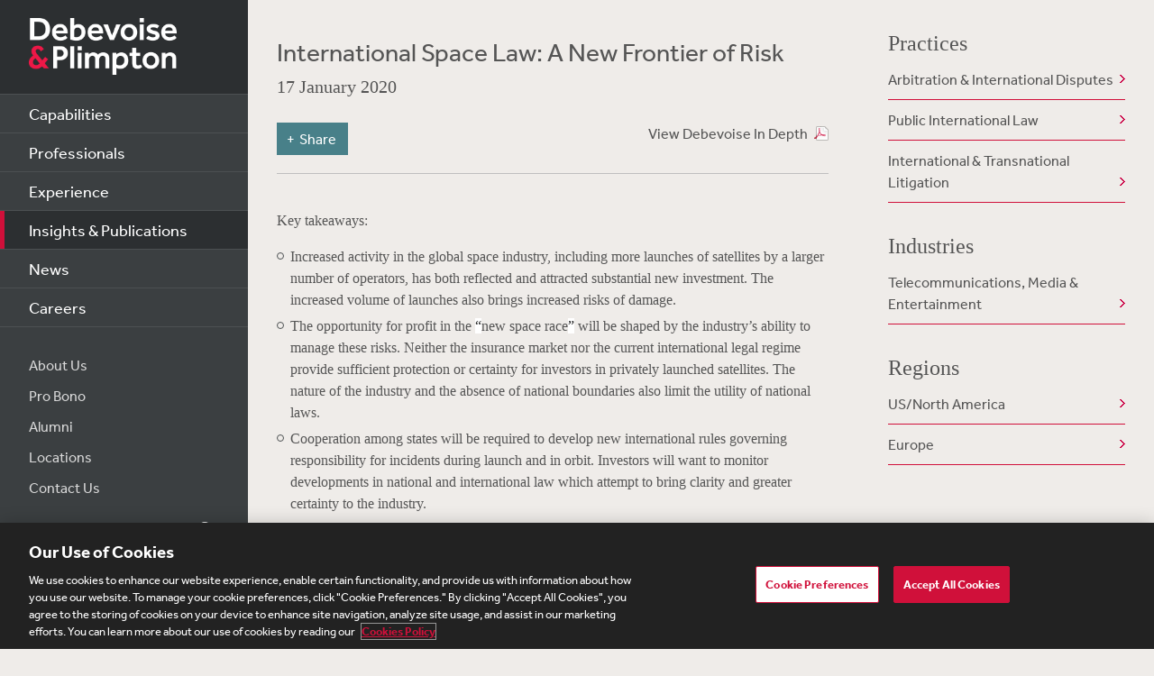

--- FILE ---
content_type: text/html; charset=utf-8
request_url: https://www.debevoise.com/insights/publications/2020/01/international-space-law-a-new-frontier-of-risk
body_size: 16159
content:


<!DOCTYPE html>
<html lang="en-US">



<head>
    <meta charset="utf-8">
    <meta http-equiv="X-UA-Compatible" content="IE=edge">

    
      <!-- OneTrust Cookies Consent Notice start for http://debevoise.com  -->
      <script src=https://cdn.cookielaw.org/scripttemplates/otSDKStub.js type="text/javascript" charset="UTF-8" data-domain-script="018f3f62-d929-70a0-86ef-7cca4d4181f8" ></script>
      <script type="text/javascript" src=https://cdn.cookielaw.org/consent/018f3f62-d929-70a0-86ef-7cca4d4181f8/OtAutoBlock.js></script>
      <script type="text/javascript">
        function OptanonWrapper() { }
      </script>
      <!-- OneTrust Cookies Consent Notice end for http://debevoise.com  -->
    

    <title>International Space Law: A New Frontier of Risk | 01 | 2020 | Publications | Insights & Publications | Debevoise & Plimpton LLP</title>
    <meta name="limitfilter" content="Insights">
    <meta name="description" content="">
    <meta name="viewport" content="width=device-width, initial-scale=1.0, maximum-scale=1.0, user-scalable=no">
    <meta name="oni_section" content="Insights">

    <!-- Facebook Open Graph / Google Plus + -->
    <!-- <meta content="fb:app_id" content=""> -->
    <meta content="Debevoise" property="og:site_name">
    <meta content="https://www.debevoise.com/insights/publications/2020/01/international-space-law-a-new-frontier-of-risk" property="og:url">
    <meta content="International Space Law: A New Frontier of Risk" property="og:title">
    <meta content="website" property="og:type">
    <meta content="" property="og:description">
    <meta content="https://www.debevoise.com/-/media/images/aboutus/social_default_image_v3.jpg?rev=e2723c5ff14b422ab8e7a6f88166ade7&hash=508DABEA22BBFB7190413CC8F3EE48A7" property="og:image">
    <link rel="canonical" href="https://www.debevoise.com/insights/publications/2020/01/international-space-law-a-new-frontier-of-risk" />

    <!-- Twitter Cards / * Using property/not name to pass validation -->
    <!-- You must be approved to display twitter cards -->
    <meta content="summary_large_image" name="twitter:card">
    <meta content="International Space Law: A New Frontier of Risk" name="twitter:title">
    <meta content="" name="twitter:description">
    <meta content="https://www.debevoise.com/-/media/images/aboutus/debevoise_logo_twitter.jpg?rev=e98a3d135b1b4aef9547629a121d21d3&hash=7C1F9F05BF9BB53EB84087C2E65EBAE4" name="twitter:image">
    <meta content="@debevoise" name="twitter:site">

    <meta name="google-signin-client_id" content="410628782076-pbpn9149imhpu67u475u7s7vaaetvc05.apps.googleusercontent.com">
    <meta name="google-signin-scope" content="https://www.googleapis.com/auth/analytics.readonly">

    <script src="//use.typekit.net/zyy3dja.js"></script>
    <script>try { Typekit.load(); } catch (e) { }</script> 

    

    <link href="/assets/Main/public/img/branding/favicon.png" rel="shortcut icon" sizes="32x32" type="image/png">
    <script type="text/javascript" src="/assets/Main/public/scripts/lib/require.v-ldhxqkwvo721hsuqyxnpg.js"></script>
    <link href="/assets/Main/public/styles/main.v-gevpqk5crm4fsii1e6buvg.css" rel="stylesheet" />
    <link href="/assets/Main/public/styles/jquery-ui.min.v-m4oulvua7htrvhdqq2v4dq.css" rel="stylesheet" />
    <script src="/assets/Main/public/scripts/lib/modernizr2.7.1.min.v-s0kstad4pleg8yvawadfeg.js"></script>

    
<!-- Google Tag Manager -->
<script>
    (function (w, d, s, l, i) {
    w[l] = w[l] || []; w[l].push({
    'gtm.start':
    new Date().getTime(), event: 'gtm.js'
    }); var f = d.getElementsByTagName(s)[0],
    j = d.createElement(s), dl = l != 'dataLayer' ? '&l=' + l : ''; j.async = true; j.src =
    '//www.googletagmanager.com/gtm.js?id=' + i + dl; f.parentNode.insertBefore(j, f);
    })(window, document, 'script', 'dataLayer', 'GTM-PC3T97');
</script>
<!-- End Google Tag Manager -->


    <script type='application/ld+json'>{
  "@context": "https://schema.org",
  "@type": "NewsArticle",
  "headline": "International Space Law: A New Frontier of Risk",
  "image": [
    ""
  ],
  "datePublished": "2020-01-17T06:00:00Z",
  "dateModified": "2020-01-17T17:17:21Z"
}</script>

    <!-- Vuture Web Tracking -->
    <script type="text/plain" class="optanon-category-C0002">
        !function (r) { var i = document.createElement("img"); i.setAttribute("src", "//vuture.debevoise.com/security/tracker.gif?referer=" + encodeURIComponent(r)) }(document.referrer);
    </script>
    <!-- END Vuture Web Tracking -->
</head>


<body class="componentized-layout">
    
        <!-- Google Tag Manager (noscript) -->
        <noscript><iframe src="https://www.googletagmanager.com/ns.html?id=GTM-PC3T97" height="0" width="0" style="display: none; visibility: hidden"></iframe></noscript>
        <!-- End Google Tag Manager (noscript) -->
    <form method="post" action="/insights/publications/2020/01/international-space-law-a-new-frontier-of-risk" id="form1">
<div class="aspNetHidden">
<input type="hidden" name="__VIEWSTATE" id="__VIEWSTATE" value="jlWo4hjoK8fq9KxmYoSroxeNlkbMSrvzD3YqBUtUZVW5TOzEQyYu7OSmS7DBZ1WckB8/D0FGqf/D//XCnErtvNLOCUyoDBdxB8X0qhLKo1+8nnGaHq1s+Y0CTulfEi6J7j9zEOPWKQqR9ou1Omgwxo7LHcrCua/[base64]/HescKLbSCGEPx0r+GM/M+JHbLnZTs4/jmkq0oz+odZJRRcRRqoVlLiYuoqUvrpA9LIeYLBzUzsfahVbX4hYfkga7aH2OVX/ImAaLaeZgNN+wuwyk1onrIlu/OBwah7fqqhHa/dR05d/QsF1cMFu77U0dao5s4Ehntf8tHbQHg16O5mlYV7JuzViUr2rKBIfEcdzkRmokjFgtkERy5Qcw0+Kqe0sfGA49UDRt6FCecdGILfmJQ1J/cwnZMZLJ11gNiFJ7/9i1bnCHn2NpRooNmyy5NqT3nZGtF0M5R1dmWvNkNxCBdH/LKnbgBWGK1OI+jVoYhx/ZuKpkBkbGhsdbXGFoh8QhecigEZ3pyDvC7mpkggkNOGChqPHao/d3ReGprnM7eAGS8DOHYfJya5RrY/[base64]/bfRgJeeEhI/MkbpNGTBG7zaynAdPt5OA5Oxv2gbxih0vm78ts/O+Xv1MIOxw+uQfhljo1E/81C3jr5zCo5KuIKC3Z/mCWNAUYzVWfEjFpHXBzBh3ztAXA9h6MN/90HhuXVIWVWUz72ClgLsU/YUUhcev0PwJYG5JWKq8Pox44bfHjAnGOMF94zPObYd7hLMSw4GhW10b7aR6GhUPgSiQk4f8H+Pa6Js5xpkwqAUeZMJyvQV+MkPa0OyXR17fJePYjklpK/WVAAYra2jhBMCIb6Eb2pWPJr1Px7XGNgK5XrFi7RYHS3MJITmT8op2VAdza/6Hytz8034zakM55FKFiNsVsEJthSzWYxeIu65oiTgaoeW7MBE6bm/roq4/vgSbh6Uz++3gCDyL3T0w/LeFktLOKiJ4dnnPwwu8m53ris8/V6uoKonwLJuLDfVVFPtsLSCSZjxIFnHaBcwnVYNDCL7X8qYjEqdfW2hXxV55uBcWzOnP8k58pi7Rz+sEW+9ONumUluXT4ND3oQY3YZ7zxl7Ru/cj2o51Wd55Hn2EI2EPWpn++I1Na7Mni6DQF+iptGxgPJrs0mzlUCx0a57GwOI1wlOHUSOBIDB6yzrW36CC5w/[base64]/gQZwsBPkj3rjNTCjKYdoUYqmO3byMxsQwPO5MshmXDrG+hZTMfJAkechmB61nM0l0jNMr+pxmLDWu7yWhBmZVykoXk8pk2NNrQtqexRLHuDZgG00XpYfKCdYzQejCui78iH1VkzbezpzE5Fyfu7JPvYQu+hL+IabmkRCXafz8LlVKQ/GrH6mzS0c1joi+Iso8vf+taiu5/D1o/92FbwSQFKkhf4K4LkFPTuGUjeQ3QeiyLRWtcdqP6POZYEqk7MT8Cn2vUjY5K/i2L5Oi4hAiR8LoD/9sHNISUWBfufqhnK+GB+aAb/OsoF8KOb7rwRJt+TDHXQI7z308pKc9Xdt8jB3GpeK/bQnlnH86f19K/WaUV/Ir7uB/f8CDSIHXCi2AlJhMGj/7R/+fCp1Eh1n7ecp7LSJNJxHJS1WfRJiBPz9Jbvv82kYu1Yc1BTQbX+Rk7epscMPE0E5MZUSLHwRCVHR/fqaJY0errKVqzQTGF5Sg4B8GrVp6v14msnQ+22eMAzq1iCAnmhQItebsb9WLpoTC6vhXY2uUyJvOJ/ql7SwFiRTebjza+WBNsPUQEUsQfh2KmlaHh9OS223futFwBqC9ATY9nkadvG95cs7cHDODzu7qScyLro5QObBIjCfj/V/q6dvaKb6+bRhGPCK7tYBiDYGDKZmLob0N4Dgo4ZPpx7t4PbTFV7PsTh2uAOsA7HawJ3E/DHHQKhQW8JE1ezevt6llFZfJRkeeig9fB4foxC5tKk0UUyErMCU3UVCIS8aQArAr3pmwE9ID58EoZANSTmyv7unk2q+pc1++JaRV2mOry69q7NAthvCX+5iNJuI6Ft1Zto0rBG/R+B6UyUwhrTHGrvJkrTCVCVDh1ysO/ojUyjpzq8aBNKyspkbr60crMA4jGcEnGHFSo+qh6H1Z0dowk6klVSvd1nnDrBLT+xRfeQHB6l31TYY1SDU1HQtmH/e1zHMR5nfvXz8Dgq9CT/ks61vDuup0hZUakuPT2iKiHu4Rl9xd/jVwZ63lLuk2eGYya5RrADuocZOV6799zQ/+I9KXeEdffKhq7J6o3hreIEmpXdHkfeMCwo2SunSmbvEtKhMTWwxuGPCYrN32ZwHdRUzqJcxtlE/LoUdDTH44VL3EEVd8S/S50DeJ5atxp0hwapaRsrfVg9ASouXEG6OJW8ak/Xu8rGG8oLtkZc8gfaM72pNlyfVHRzqmbT5wcQInrF1fcVo8vxpWRRczyFZQqfgEV+1MD/Ba2TXmVQFd7nDHExlpIQxptjKZToQqzlobORyuHH1AWdSjHV5AyZJHxlVsVGOKmf0kppSc9JmtLEb5fPcCSv92yMRYHUs3/6eOpHBLs7lanCl4L5F4RYXAGJfjvF2i/KUReCmlfYbbgyUWq6FLsPRI1CgxSEFlCqXNKfHzXHHQk3+G66bAGiGSD9oDEVCuM9eJetfxe6K9nMNjCA5vGdpEm/Inq6v3McoelGx/wuqeHATDvsMP5BA2CJjH/eXYF6M6gr7USZ5TApXv9vNOFUpcAEDE8hSlgqQgiM4IDlNXFtGNR1tTWg3qbbE5Qi6/Pp+bsNMWZgXiBJDn3qxE309xmoehKyhWz06R63gnnrVWu9N71LhFQuu1EFX1PbsqkK5FLzu9rLkmosHdoZXkauclItn8XRaDsl0sTOz7CtBslw+u6i3Bo8Mr13OP45+m0t8QPLPdoV+pHGCckKIXVTwM/ekzJ4JswLwIQbOn8qgQqondT/Tlr2V+F7yq6BwNHMWwz7378dyJdA6dpPdp3lbozr+CH50BXVKT1J0Bu6/GnmTaz3pNnAGC7JP926HmbW+D6JUMLKzouEUs9sxut/n7YcWoH0eto8ElJ5rBdfvf6nm5/xADqdWuT5rBQ26jyZzLVn1M3H+8xHb+JPqU5fB0YIh+92ktkWlHr2/M3gvwV1nHcGvrNxqdkryo3bdDJvh9SRE3ftwb28l/Wf3SIHz4Zy6mDF1LsUf3zEz18a7pc3Cr16FmhyLj68EJ3CyGG9tYLuItUZ8tWhipEW7H1vutyuP+s2Hkm0tzB7JuU2M71viPaVXn2K+8dm9AOv6grOcjfIhqiTah/1raDTmY81/k5bvwVrFfGAqlZIBQmP5DemSJuiWOl9KpCHyjqOKZPZO4EDTHp03k+SWESU/PA8zYMqlCw0tfAlVoogWnmOOue9uga+6QxtnWEVGzQKFLdAsF9M2OJ/pY0GLa1UMcIubQkBEmb0Hheq1kuBAP34rtw+F1E3Dj9I5Aw9IV/azoqY63E3ujhgiaq+1rbdEmbS6Ilseg0wYCnFPYSQ2puC2FbngTOiwY1ekGtXPy0faTRryGpYkzWsdmJbZHY3tNVns4UT6mU5JIYIP7r3kEYcIJ2H7ZBa5IWGRlKMGtbmxMx4Ra4BXIeTJNHHb1OLM/NjD5BjJ71n8BLB4vhYCNposLrMDyPy4DqJuXq6s1qssokkCmcckzM4QIRkqNEFoxZ/maHIVn8dnUp3KKuohP4QOUeg8nmqBUzox+oSqqNF7VqUdn9l1EvdiXm97+VkK6qwaE/9dsCEvzGaVbP2Cet8Kib5ns41Nd4NDPI/MnVd/iTVGQOsJamTHT5lYbEu4GZPZDoklGwgfzryYwHtxHjBgccBZMz3wS7krOh7F0fhrGXIYAndG6JeYhHMIqdjyaFFlkY5LXDUNSXw058Af3BOML4IXPaAAD8QId1+qRkN5/jOxDgs+gOPH+bLJO0cxSUo/cc4MY1WqhhWMB3R/N942DjpHR+6vsVurC/BY6GXoawiS24Sw5rIthCwVqYP7v0uEdfGzDd13yw4K3meBHGeKyx1ltGj2XgEUK1aAZ7Ic3I0IXLQ9P2QJ/uCo1ahOXJmEeQNurUHkmzTDUvxil9/WQ+T+F70lLNOsEFiyi4NQJNzJri7z0lnf6o24PPd6SDoecqcQgBURDbgpRsyy4LcDvRL8yYnnFJITX1v7DXj40idSNR6Bm/[base64]/g1LTw66M93mgGC2EQpVumaVnyLo4TWEiBpYqmGQAH1puVMwBMggQb63XN86MIsxN3RvnLCfkHYWF6/OiAL4zD3Ob/LAjAcAuZ0jaJHS6SwyyDtX3ybecKblMRs42Gpc2qjko1PSK8bFo3SYcF8ulfA9VPcr8XcHBBrxIjV9xSJpgGhSXSO2fnpg48t2Xf06PdbmVQXC5ghyatTlw2gWkFkFHaP8wdu13gJKaZ4lUQMD4DLXqQMYpVm9ec/tZN8sHZMrrRs4PWRT/G2YuhylVHTfspg8D+K226fV1Y9Rmzo/AdwnCzzGExDHBrUKDOJx2p2jis49ki9wOs9Y1bXIqVuJWsCYqK+h81cWg91DlRySwETC7H7FUxMsA05CNaxgADU3tQ0A64vKhVeDHsTlckrHYWy7PPrDTpFfScBqXvx2M4wzycLW6DNdmZmPtPfsSS9m7xwiVft1U0IL9uCscw3/VKf3LoZYY33PZaTfKxXGT1/[base64]/oP+WGTX/9zjrZ0TuCQXDfez5kt+QOWzxl+sN57I+M+hYJkSi8CYKmdHBqQGG9oof3QPz9+jQFLzwzOHPqqyT+IcU6Mh7N8UL31vNRq6kxDwvuEbEmx7rP6uMSKZr/kX/ep0/ZwBoLP54fD6F03LRSIIxc67BFIw0Wfa8rfe2xSDwToHWe3elLXqgih/JH7zGYcRRoNmlald7K2Yu6hOiI+gTLDRa+k/D8p+i4jeEGF4k7O5fBgsBwmMIZfGr1phdqS7YDLZa5qE4Fzq+QMqm4gz0IyVneu8E7cLC+/qZdu/+PD38MELrZMC992+gJPiKxHfbn7VtFbmNoAK4sexevGVjfsvWtLTVM1E2O3Am5yzz31tzVlQ3EPF3Xye9JHCoH+VNjVFL9oagu2rnmU7XvKIHLSn0ReUdyCJugqW7l26w24Pr+5nykoJBAfv/FFQ9bFIX3wUu4bfvh/koYjERrakqA/uRzW4MzrWT4qXFDX0MddbtBLjY7kJIY7zf3IdCeMhRMM0rvdghJ15UnGOz+UEommKMUyrQX7fwsMhHQyxobf2Kpix4TvWtqefwuOyW0RcfoboB/mC60AgkTHQZQ9eOb8kDv79JynUpQbmJOwS++dRCbp9/J+XOF9OsS4NkNFfmuR8DIw39UN+MBzvbngNgJY+Cgm5acCSRm+4gogaM7QPZuL6vhQtVWaK780SuIMQFKc8oeYljMNc3QWEWQ7IMbqJjwW6NcLUgXIdvDdt1K8dyIvOaUtrasO7JwShc29AxP7GsgoEKHcrsn53QSsCxaLxh6rEJzh4JrhAHW8vFjy/NiofQAUj+svkemBV+ZmfqE1yTkTDzj/f8yLkIN5l5f5rrSfQ+WadqQJDcshcKw6GVS2sZmTouAgRz/qizAs3RAXvZJD1YTOulrOTT6P4HWBAWL0ehSg26yMn6G5NIVRLZypICNzAsL1/HWDXPzJjgbCguLrZ3ytHUExQdv5O+AoFcNo9FVIvmYXFfAAo7H3v+QN0rPM8XgFA48S70whWPGvu/yA9F+8RQi8J578rpsQtKhFXlGvADbh92mhitmflLlpKB8Yz87bOFWMpSxCzr8hidOR7VbbgJx3avXYd0c4fSbHoyEAF0BfuEnqWER8zkNcE6+DEdUuzGFE9M4v7rGyi0jvts6+1JXxCmOZqut5yrr3YXfMiGLwq1LKPjVyzi1N6iJqMqg/4QuNoNMjMPLpi2u2TagbRV3+h6Qp1PEx59kvx0KUohcoGSy+DSfTHinbLT0Pa/p3WVKlN2wvpwfNV5cNi2LnHOcAQ1LppSzpkdB0M9u08FJ4cp8AH+6kYDwjqNvZi3H39mREBKwz6dA4645laEdY0qDqupBMXBFvdkJDa8THwIbA36m7ntgrJ5HxG21rJCRov86F8kCE5rlRGHwIml+K9OvJOXeD25Jmkuf/YoSnbn6dfVPuH4Bk3bW1N851Uwgq7S/xyaaz4wx2mK86WadvbU/7ddH+wXeqYuVJ3OH87iqLZsMrYvyb8jVRUMqTaNd7e3Y8hzAKY4BbxPf+0o5/MJR+OubEZQsXt0jixju23wZeX3rP9YPpb6ygVZJSUETf6c3aUG3Gq0JRX2/laXPVk+88mTZJTOo4IZwaYoQZYkxAKAwpdiHeOAItmxh89fnTUgNpHBjCie0MLYeR+sxWBPtPdRrkO0k/xGwRR5zzNQxEHGgrj4oGKo/Seoa1cG2IVu+dSss8c3OWTgujFMUfCIBsjLwOqHxbL0Liuc+ToyB8+t/[base64]/yXhqYn1XdnBR/NnYS+DwF1JdN79vTfht8ap+qSKHHYzQ/u6Jke5+gJrbC4H8EBoJwNX5mDd7Itof7xR69Wp2JiZklILBmSaf3tEZCIWe59uilSMoHtl985PKgsZWjHWP3OAoOI81mCT9sgqNIc9cQgHtH7meBlIUKEJRfL6+z80yIaqVERPDxkbBUcb/oF/bcstzGidxnNCvGMrBvsDNOq5BXmeJPHOFDsyAHWqF++15cjiq7n1M8Twdgs6ScbJ5cW0syl3O2jxW5ETtk56C5mmZ5Q7efdz1DXbxMRQqKYMZAPApAWV6KoUR9LH8fOyrRwLdWKtihpCVbUE8sV0fRmB6a0vmusOgH+F8Z8k/jIzIUI/lvoKS2y8prggKRxGnuLttMlLlq82W4barNYV2qsmnGzerIDVVJJMf/rUXQ1NZyBBFg0dSM4/5cT+Ggp0vTJo7y3hgpJb4XZ4SSXDzflLt9tCpNbx84Sxp+7EG0Q3ALiqFPK9MubANoZd/I64vxIqDUPskY+6PQahEKeOPcXuXChD4R6X/wxq/D" />
</div>

<div class="aspNetHidden">

	<input type="hidden" name="__VIEWSTATEGENERATOR" id="__VIEWSTATEGENERATOR" value="4CF4E87B" />
	<input type="hidden" name="__VIEWSTATEENCRYPTED" id="__VIEWSTATEENCRYPTED" value="" />
</div>

        <div class="body-wrapper" windowresize>

            <div class="modal-overlay" modal-overlay ng-class="{true: 'active', false: 'inactive'}[overlay.active]" ng-click="closeModal($event)"></div>

            
<!--stopindex-->
<div class="site-header">
    
    <h1>
        <a class="site-logo" href="/">
            <img src="/assets/Main/public/img/branding/logo.png" class="site-logo-img" alt="Debevoise and Plimpton logo" />
        </a>
    </h1>
    <a class="nav-toggle" href="javascript:void(0)" role="button"><span aria-hidden="true"></span></a>
    <img src="/assets/Main/public/img/branding/logo.gif" class="printlogo" />
    
</div>
<!--startindex-->


            

<!--stopindex-->
<div class="site-navigation nocontent" id="navigation">
   
        
    <ul class="nav nav-primary">
        
                <li class="nav__item ">
                    <a href="/capabilities" id="Navigation_rptPrimaryNavigation_aPrimaryLink_0" class="nav-primary__link">Capabilities</a>
                </li>
            
                <li class="nav__item ">
                    <a href="/professionals" id="Navigation_rptPrimaryNavigation_aPrimaryLink_1" class="nav-primary__link">Professionals</a>
                </li>
            
                <li class="nav__item ">
                    <a href="/experience" id="Navigation_rptPrimaryNavigation_aPrimaryLink_2" class="nav-primary__link">Experience</a>
                </li>
            
                <li class="nav__item is-active">
                    <a href="/insights" id="Navigation_rptPrimaryNavigation_aPrimaryLink_3" class="nav-primary__link">Insights &amp; Publications</a>
                </li>
            
                <li class="nav__item ">
                    <a href="/news" id="Navigation_rptPrimaryNavigation_aPrimaryLink_4" class="nav-primary__link">News</a>
                </li>
            
                <li class="nav__item ">
                    <a href="/careers" id="Navigation_rptPrimaryNavigation_aPrimaryLink_5" class="nav-primary__link">Careers</a>
                </li>
            


    </ul>

    <ul class="nav nav-secondary">
        
                <li class="nav__item">
                    <a href="/aboutus" id="Navigation_rptSecondaryNavigation_aSecondaryLink_0" class="nav-secondary__link">About Us</a> 
                </li>
            
                <li class="nav__item">
                    <a href="/aboutus/pro-bono" id="Navigation_rptSecondaryNavigation_aSecondaryLink_1" class="nav-secondary__link">Pro Bono</a> 
                </li>
            
                <li class="nav__item">
                    <a href="/alumni" id="Navigation_rptSecondaryNavigation_aSecondaryLink_2" class="nav-secondary__link">Alumni</a> 
                </li>
            
                <li class="nav__item">
                    <a href="/aboutus/offices" id="Navigation_rptSecondaryNavigation_aSecondaryLink_3" class="nav-secondary__link">Locations</a> 
                </li>
            
                <li class="nav__item">
                    <a href="/contact-us" id="Navigation_rptSecondaryNavigation_aSecondaryLink_4" class="nav-secondary__link">Contact Us</a> 
                </li>
            
        
        
    </ul>
    <div class="site-search">
        <input type="search" name="PeopleSearch" class="input" placeholder="Search" autocomplete="off">
        <button onclick="return false;" class="btn btn-site-search">Search</button>
    </div>
    
            <div class="copyright">&copy; 2026 Debevoise &amp; Plimpton LLP</div>
    
  
</div>
<!--startindex-->
<script>
    require(['/assets/Main/public/scripts/main.v-phvikje3bywzrhg3tupfw.js'], function () {
        require(['jquery', 'navigation']);
    });
</script>



            
    <div class="pageProgress js-page-progress">
        <div class="pageProgress__progressBar">
            <div class="pageProgress__progress"></div>
        </div>
        <button type="button" class="pageProgress__progressTop">Back to Top</button>
    </div>          


<div class="site-main site-main--interior site-main--interior-article">

    <div class="col--main content--article">
        <!--stopindex-->
        <div class="insights-type">
            
        </div>

        <h1 class="page-title">
            International Space Law: A New Frontier of Risk
        </h1>

        <div class="meta-info">
            <div class="date">
                17 January 2020
            </div>
            <div class="source">
                
            </div>
        </div>

        <a href="/-/media/files/insights/publications/2020/01/20200117-international-space-law-a-new-frontier-of.pdf?rev=3eab5e8c3b8c4239b497f5360787d3b0&hash=1E3FC46E705AE21F507435CB3588D137" target="_blank" class="pdf-link pdf-icon">View Debevoise In Depth</a>
        
        
<!--stopindex-->
<div class="share-tools js-share-tools">
    
        <div class="share-trigger">
            <button type="button" class="share-tools-button js-share-tools-button" tabindex="0" aria-expanded="false">
                <span class="share-tools-button-text">Share</span>
            </button>
        </div>
    

    <div class="share-buttons js-share-buttons" role="region" aria-hidden="true" tabindex="-1">
        <ul class="share-buttons-items" aria-orientation="horizontal">

            <li class="share-buttons-item">
                <a class="share-button js-share-button" data-share="twitter" href="https://twitter.com/intent/tweet?source=https%3a%2f%2fwww.debevoise.com%2finsights%2fpublications%2f2020%2f01%2finternational-space-law-a-new-frontier-of-risk&text=International%20Space%20Law%3a%20A%20New%20Frontier%20of%20Risk%20:%20https%3a%2f%2fwww.debevoise.com%2finsights%2fpublications%2f2020%2f01%2finternational-space-law-a-new-frontier-of-risk" target="_blank" title="Tweet" onclick="window.open('https://twitter.com/intent/tweet?text=' + encodeURIComponent(International%20Space%20Law%3a%20A%20New%20Frontier%20of%20Risk) + ':%20' + encodeURIComponent(https%3a%2f%2fwww.debevoise.com%2finsights%2fpublications%2f2020%2f01%2finternational-space-law-a-new-frontier-of-risk)); return false;" tabindex="0"><img alt="Tweet" src="/assets/Main/public/img/Twitter.png" /></a>
            </li>

            <li class="share-buttons-item">
                <a class="share-button js-share-button" data-share="linkedin" href="https://www.linkedin.com/shareArticle?mini=true&url=https%3a%2f%2fwww.debevoise.com%2finsights%2fpublications%2f2020%2f01%2finternational-space-law-a-new-frontier-of-risk&title=International%20Space%20Law%3a%20A%20New%20Frontier%20of%20Risk&source=https%3a%2f%2fwww.debevoise.com%2finsights%2fpublications%2f2020%2f01%2finternational-space-law-a-new-frontier-of-risk" target="_blank" title="Share on LinkedIn" onclick="window.open('https://www.linkedin.com/shareArticle?mini=true&url=' + encodeURIComponent(https%3a%2f%2fwww.debevoise.com%2finsights%2fpublications%2f2020%2f01%2finternational-space-law-a-new-frontier-of-risk) + '&title=' +  encodeURIComponent(International%20Space%20Law%3a%20A%20New%20Frontier%20of%20Risk)); return false;" tabindex="0"><img alt="Share on LinkedIn" src="/assets/Main/public/img/LinkedIn.png" /></a>
            </li>

            <li class="share-buttons-item">
                <a class="share-button js-share-button" data-share="email" href="mailto:?subject=International%20Space%20Law%3a%20A%20New%20Frontier%20of%20Risk&body=International%20Space%20Law%3a%20A%20New%20Frontier%20of%20Risk%0D%0A%0D%0Ahttps%3a%2f%2fwww.debevoise.com%2finsights%2fpublications%2f2020%2f01%2finternational-space-law-a-new-frontier-of-risk" title="Send email" onclick="window.open('mailto:?subject=' + encodeURIComponent(International%20Space%20Law%3a%20A%20New%20Frontier%20of%20Risk) + '&body=' + encodeURIComponent(International%20Space%20Law%3a%20A%20New%20Frontier%20of%20Risk%0D%0Ahttps%3a%2f%2fwww.debevoise.com%2finsights%2fpublications%2f2020%2f01%2finternational-space-law-a-new-frontier-of-risk)); return false;" tabindex="0"><img alt="Send email" src="/assets/Main/public/img/Email.png" /></a>
            </li>

        </ul>
    </div>
</div>
<!--startindex-->

        <div class="mod article__content rich-text">
            
            <!--startindex-->
            
                <div class="module-wrapper">
                    
                            <div class="text-module">
                                Key takeaways:
<ul>
    <li>Increased activity in the global space industry, including more launches of satellites by a larger number of operators, has both reflected and attracted substantial new investment. The increased volume of launches also brings increased risks of damage.</li>
    <li>The opportunity for profit in the <span style="background-color: #ffffff; color: #222222;">&ldquo;</span>new space race<span style="background-color: #ffffff; color: #222222;">&rdquo;</span> will be shaped by the industry&rsquo;s ability to manage these risks. Neither the insurance market nor the current international legal regime provide sufficient protection or certainty for investors in privately launched satellites. The nature of the industry and the absence of national boundaries also limit the utility of national laws.</li>
    <li>Cooperation among states will be required to develop new international rules governing responsibility for incidents during launch and in orbit. Investors will want to monitor developments in national and international law which attempt to bring clarity and greater certainty to the industry.</li>
</ul>
                            </div>
                            
                </div>
            

        </div>

        
<!--stopindex-->
<div class="share-tools js-share-tools">
    
        <div class="share-trigger">
            <button type="button" class="share-tools-button js-share-tools-button" tabindex="0" aria-expanded="false">
                <span class="share-tools-button-text">Share</span>
            </button>
        </div>
    

    <div class="share-buttons js-share-buttons" role="region" aria-hidden="true" tabindex="-1">
        <ul class="share-buttons-items" aria-orientation="horizontal">

            <li class="share-buttons-item">
                <a class="share-button js-share-button" data-share="twitter" href="https://twitter.com/intent/tweet?source=https%3a%2f%2fwww.debevoise.com%2finsights%2fpublications%2f2020%2f01%2finternational-space-law-a-new-frontier-of-risk&text=International%20Space%20Law%3a%20A%20New%20Frontier%20of%20Risk%20:%20https%3a%2f%2fwww.debevoise.com%2finsights%2fpublications%2f2020%2f01%2finternational-space-law-a-new-frontier-of-risk" target="_blank" title="Tweet" onclick="window.open('https://twitter.com/intent/tweet?text=' + encodeURIComponent(International%20Space%20Law%3a%20A%20New%20Frontier%20of%20Risk) + ':%20' + encodeURIComponent(https%3a%2f%2fwww.debevoise.com%2finsights%2fpublications%2f2020%2f01%2finternational-space-law-a-new-frontier-of-risk)); return false;" tabindex="0"><img alt="Tweet" src="/assets/Main/public/img/Twitter.png" /></a>
            </li>

            <li class="share-buttons-item">
                <a class="share-button js-share-button" data-share="linkedin" href="https://www.linkedin.com/shareArticle?mini=true&url=https%3a%2f%2fwww.debevoise.com%2finsights%2fpublications%2f2020%2f01%2finternational-space-law-a-new-frontier-of-risk&title=International%20Space%20Law%3a%20A%20New%20Frontier%20of%20Risk&source=https%3a%2f%2fwww.debevoise.com%2finsights%2fpublications%2f2020%2f01%2finternational-space-law-a-new-frontier-of-risk" target="_blank" title="Share on LinkedIn" onclick="window.open('https://www.linkedin.com/shareArticle?mini=true&url=' + encodeURIComponent(https%3a%2f%2fwww.debevoise.com%2finsights%2fpublications%2f2020%2f01%2finternational-space-law-a-new-frontier-of-risk) + '&title=' +  encodeURIComponent(International%20Space%20Law%3a%20A%20New%20Frontier%20of%20Risk)); return false;" tabindex="0"><img alt="Share on LinkedIn" src="/assets/Main/public/img/LinkedIn.png" /></a>
            </li>

            <li class="share-buttons-item">
                <a class="share-button js-share-button" data-share="email" href="mailto:?subject=International%20Space%20Law%3a%20A%20New%20Frontier%20of%20Risk&body=International%20Space%20Law%3a%20A%20New%20Frontier%20of%20Risk%0D%0A%0D%0Ahttps%3a%2f%2fwww.debevoise.com%2finsights%2fpublications%2f2020%2f01%2finternational-space-law-a-new-frontier-of-risk" title="Send email" onclick="window.open('mailto:?subject=' + encodeURIComponent(International%20Space%20Law%3a%20A%20New%20Frontier%20of%20Risk) + '&body=' + encodeURIComponent(International%20Space%20Law%3a%20A%20New%20Frontier%20of%20Risk%0D%0Ahttps%3a%2f%2fwww.debevoise.com%2finsights%2fpublications%2f2020%2f01%2finternational-space-law-a-new-frontier-of-risk)); return false;" tabindex="0"><img alt="Send email" src="/assets/Main/public/img/Email.png" /></a>
            </li>

        </ul>
    </div>
</div>
<!--startindex-->
    </div>

    <div class="sidebar">
        <div id="content_0_ctl00_RelatedCapabilities_pnlPractices">
	
    <div class="mod rel-practices">
        <h3>Practices</h3>
        <ul class="listing related-list">
            
                    <li class="listing__item">
                        <a href="/capabilities/practice-areas/arbitration-international-disputes" id="content_0_ctl00_RelatedCapabilities_rptPractices_aLink_0" class="listing__link">Arbitration &amp; International Disputes</a>
                    </li>
                
                    <li class="listing__item">
                        <a href="/capabilities/practice-areas/arbitration-international-disputes/public-international-law" id="content_0_ctl00_RelatedCapabilities_rptPractices_aLink_1" class="listing__link">Public International Law</a>
                    </li>
                
                    <li class="listing__item">
                        <a href="/capabilities/practice-areas/arbitration-international-disputes/international-transnational-litigation" id="content_0_ctl00_RelatedCapabilities_rptPractices_aLink_2" class="listing__link">International &amp; Transnational Litigation</a>
                    </li>
                
        </ul>
    </div>

</div>
<div id="content_0_ctl00_RelatedCapabilities_pnlIndustries">
	
    <div class="mod rel-Industries">
        <h3>Industries</h3>
        <ul class="listing related-list">
            
                    <li class="listing__item">
                        <a href="/capabilities/industries/media--telecommunications" id="content_0_ctl00_RelatedCapabilities_rptIndustries_aLink_0" class="listing__link">Telecommunications, Media &amp; Entertainment</a>
                    </li>
                
        </ul>
    </div>

</div>

<div id="content_0_ctl00_RelatedCapabilities_pnlRegions">
	
    <div class="mod rel-regions">
        <h3>Regions</h3>
        <ul class="listing related-list">
            
                    <li class="listing__item">
                        <a href="/capabilities/regions/usnorth-america" id="content_0_ctl00_RelatedCapabilities_rptRegions_aLink_0" class="listing__link">US/North America</a>
                    </li>
                
                    <li class="listing__item">
                        <a href="/capabilities/regions/europe" id="content_0_ctl00_RelatedCapabilities_rptRegions_aLink_1" class="listing__link">Europe</a>
                    </li>
                
        </ul>
    </div>

</div>


    </div>
    
</div>

<div class="section section--related">
    <div class="content col--main insight">
        <div id="content_0_ctl00_ctl00_pnlProfessionals">
	
    <div class="mod mod-related-material rel-professionals pros">
        <h3 class="related-material__label">Authors:</h3>
        <ul class="listing related-list related-professionals">
            
                    
<li class="listing__item">
    <a href="/catherineamirfar" class="listing__link">Catherine Amirfar<span class='level'>Partner</span></a>
</li>

                
                    
<li class="listing__item">
    <a href="/nataliereid" class="listing__link">Natalie L. Reid<span class='level'>Partner</span></a>
</li>

                
                    
<li class="listing__item">
    <a href="/carlmicarelli" class="listing__link">Carl Micarelli<span class='level'>Counsel</span></a>
</li>

                
                    
<li class="listing__item">
    <a href="/sebastiandutz" class="listing__link">Sebastian Dutz<span class='level'>Associate</span></a>
</li>

                
        </ul>
    </div>
    

</div>
<script>
    require(['/assets/Main/public/scripts/main.v-phvikje3bywzrhg3tupfw.js'], function () {
        require(['jquery']);
    });
        
    
</script>



        
    </div>
</div>

<script>
    require(['/assets/Main/public/scripts/main.v-phvikje3bywzrhg3tupfw.js'], function () {
        require(['jquery', 'share', 'mainscript', 'progressbar'], function () {
            $(".js-accordion-trigger.related-professional").click(function () {
                var guid = $(this).attr("data-guid");
                var skip = $(this).attr("data-skip");
                var ajaxUrl = "/layouts/WebUserControls/Main/RelatedLists/AjaxLoad/AjaxLoadRelatedProfessionals.aspx";
                ajaxUrl += '?Guid=' + guid + "&skip=" + skip;

                $.ajax({ url: ajaxUrl })
                  .done(function (p) {
                      var preHeight = $(".mod.mod-related-material.rel-professionals.pros").height();
                      $(".listing.related-list.related-professionals").append(p);
                      var postHeight = $(".mod.mod-related-material.rel-professionals.pros").height();
                      $(".js-accordion-trigger.related-professional").hide();
                      $(".mod.mod-accordion.js-mod-accordion.pros").hide();
                      var currentHeight = $(".homeMain.js-slideOut").height();
                      $(".homeMain.js-slideOut").css('height', currentHeight + postHeight - preHeight);
                  });
            });
        });
    });
</script>


<script>
    require(['/assets/Main/public/scripts/main.v-phvikje3bywzrhg3tupfw.js'], function () {
        require(['jquery',  'mainscript',  'jquery.history']);
    });
</script>

            

<!--stopindex-->
<div class="site-footer">
    

    <ul class="nav nav--inline nav-regions">
        
                <li class="nav__item">
                    <a href="/insights/insights-subscribe-page" id="FooterInterior_rptFooter_aFooterLink_0" class="nav__link">Subscribe</a>
                </li>
            
                <li class="nav__item">
                    <a href="/footer/site-map" id="FooterInterior_rptFooter_aFooterLink_1" class="nav__link">Site Map</a>
                </li>
            
                <li class="nav__item">
                    <a href="/footer/legal" id="FooterInterior_rptFooter_aFooterLink_2" class="nav__link">Legal</a>
                </li>
            
                <li class="nav__item">
                    <a href="/footer/cookies-policy" id="FooterInterior_rptFooter_aFooterLink_3" class="nav__link">Cookies Policy</a>
                </li>
            
                <li class="nav__item">
                    <a href="/footer/privacy" id="FooterInterior_rptFooter_aFooterLink_4" class="nav__link">Privacy</a>
                </li>
            
                <li class="nav__item">
                    <a href="https://www.debevoise.com/-/media/files/aboutus/uk-modern-slavery-act-transparency-statement-2025.pdf" id="FooterInterior_rptFooter_aFooterLink_5" class="nav__link" target="_blank">UK Modern Slavery Act Transparency Statement</a>
                </li>
            
                <li class="nav__item">
                    <a href="https://extranet.debevoise.com/debevoise" id="FooterInterior_rptFooter_aFooterLink_6" class="nav__link" target="_blank">Visitor Login</a>
                </li>
            
                <li class="nav__item">
                    <a href="https://connect.debevoise.com/" id="FooterInterior_rptFooter_aFooterLink_7" class="nav__link" target="_blank">Debevoise Login</a>
                </li>
            
                <li class="nav__item">
                    <a href="https://connectamer2.debevoise.com" id="FooterInterior_rptFooter_aFooterLink_8" class="nav__link" target="_blank">Debevoise Login (2)</a>
                </li>
            
                <li class="nav__item">
                    <a href="https://www.debevoise.com/citrix/citrix-receiver" id="FooterInterior_rptFooter_aFooterLink_9" class="nav__link" target="_blank">Login Help</a>
                </li>
            
                <li class="nav__item">
                    <a href="http://women.debevoise.com/" id="FooterInterior_rptFooter_aFooterLink_10" class="nav__link" target="_blank">Debevoise Women&#39;s Review</a>
                </li>
            
    </ul>
</div>
<script>
    require(['/assets/Main/public/scripts/main.v-phvikje3bywzrhg3tupfw.js'], function () {
        require(['share']);
    });
</script>
<!--startindex-->

        </div>

    </form>

    <script type="text/javascript">
        /*<![CDATA[*/
        (function () {
            var sz = document.createElement('script'); sz.type = 'text/javascript'; sz.async = true;
            sz.src = '//us1.siteimprove.com/js/siteanalyze_43587.js';
            var s = document.getElementsByTagName('script')[0]; s.parentNode.insertBefore(sz, s);
        })();
        /*]]>*/
    </script>

    <!--SCRIPTS-->
    <script>
        require(['/assets/Main/public/scripts/main.v-phvikje3bywzrhg3tupfw.js'], function () {
            require(['app'], function () {
                
                angular.bootstrap(document, ['App']);
            });
        });
    </script>
    <!--END SCRIPTS-->
</body>
</html>